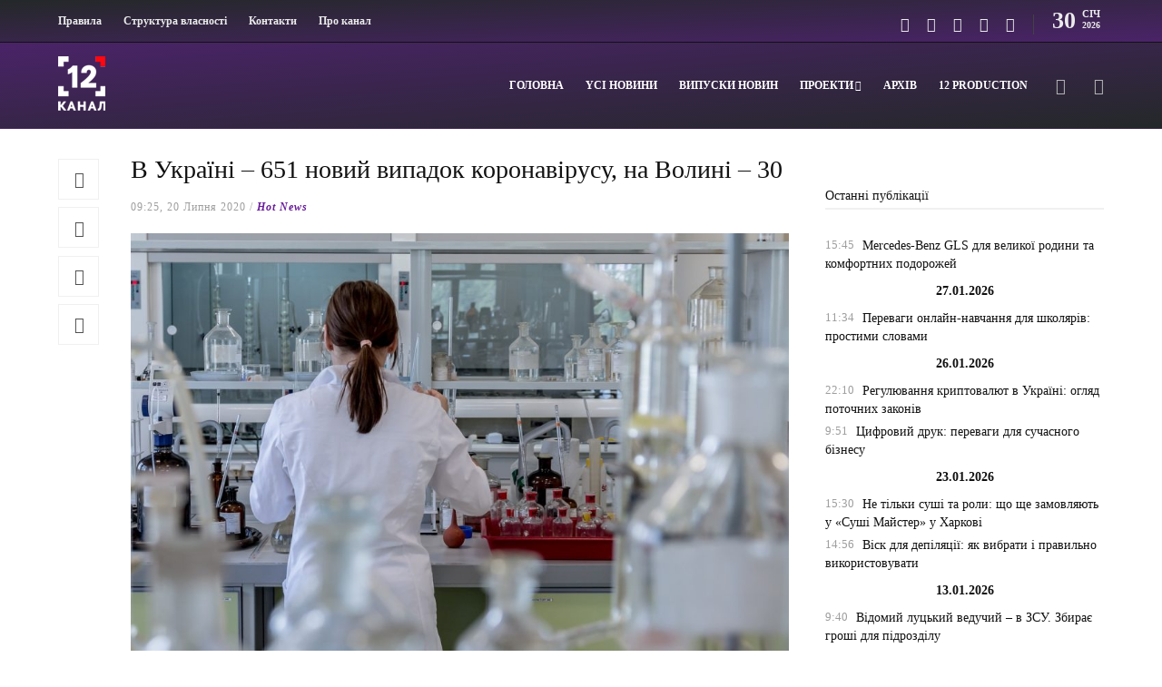

--- FILE ---
content_type: text/html; charset=utf-8
request_url: https://www.google.com/recaptcha/api2/aframe
body_size: 267
content:
<!DOCTYPE HTML><html><head><meta http-equiv="content-type" content="text/html; charset=UTF-8"></head><body><script nonce="P5e249gVMd-H6t1znL2wQQ">/** Anti-fraud and anti-abuse applications only. See google.com/recaptcha */ try{var clients={'sodar':'https://pagead2.googlesyndication.com/pagead/sodar?'};window.addEventListener("message",function(a){try{if(a.source===window.parent){var b=JSON.parse(a.data);var c=clients[b['id']];if(c){var d=document.createElement('img');d.src=c+b['params']+'&rc='+(localStorage.getItem("rc::a")?sessionStorage.getItem("rc::b"):"");window.document.body.appendChild(d);sessionStorage.setItem("rc::e",parseInt(sessionStorage.getItem("rc::e")||0)+1);localStorage.setItem("rc::h",'1769789381244');}}}catch(b){}});window.parent.postMessage("_grecaptcha_ready", "*");}catch(b){}</script></body></html>